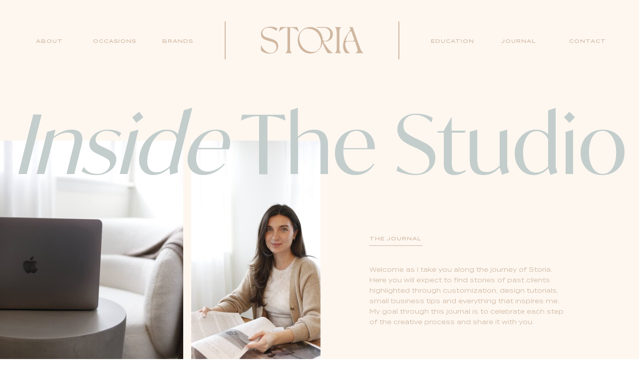

--- FILE ---
content_type: text/html; charset=UTF-8
request_url: https://storiacollective.com/order-now-copy/
body_size: 13479
content:
<!DOCTYPE html>
<html lang="en-US" class="d">
<head>
<link rel="stylesheet" type="text/css" href="//lib.showit.co/engine/2.4.0/showit.css" />
<meta name='robots' content='index, follow, max-image-preview:large, max-snippet:-1, max-video-preview:-1' />

	<!-- This site is optimized with the Yoast SEO plugin v20.4 - https://yoast.com/wordpress/plugins/seo/ -->
	<title>order now copy - Showit Blog</title>
	<link rel="canonical" href="https://storiacollective.com/order-now-copy/" />
	<meta property="og:locale" content="en_US" />
	<meta property="og:type" content="article" />
	<meta property="og:title" content="order now copy - Showit Blog" />
	<meta property="og:description" content="HOW TO ORDER A CUSTOM JACKET: complete the form below. after the form is completed i will contact you with a price estimate for your custom all customs require a $40 deposit prior to proofs being made. this deposit goes towards the final price of the jacket. your spot is not reserved until the deposit [&hellip;]" />
	<meta property="og:url" content="https://storiacollective.com/order-now-copy/" />
	<meta property="og:site_name" content="Showit Blog" />
	<meta property="article:modified_time" content="2023-03-13T17:34:36+00:00" />
	<meta property="og:image" content="https://storiacollective.com/wp-content/uploads/2023/03/image-asset.jpeg" />
	<meta property="og:image:width" content="1440" />
	<meta property="og:image:height" content="1800" />
	<meta property="og:image:type" content="image/jpeg" />
	<meta name="twitter:card" content="summary_large_image" />
	<meta name="twitter:label1" content="Est. reading time" />
	<meta name="twitter:data1" content="1 minute" />
	<script type="application/ld+json" class="yoast-schema-graph">{"@context":"https://schema.org","@graph":[{"@type":"WebPage","@id":"https://storiacollective.com/order-now-copy/","url":"https://storiacollective.com/order-now-copy/","name":"order now copy - Showit Blog","isPartOf":{"@id":"https://storiacollective.com/#website"},"primaryImageOfPage":{"@id":"https://storiacollective.com/order-now-copy/#primaryimage"},"image":{"@id":"https://storiacollective.com/order-now-copy/#primaryimage"},"thumbnailUrl":"https://storiacollective.com/wp-content/uploads/2023/03/image-asset.jpeg","datePublished":"2023-03-13T17:31:47+00:00","dateModified":"2023-03-13T17:34:36+00:00","breadcrumb":{"@id":"https://storiacollective.com/order-now-copy/#breadcrumb"},"inLanguage":"en-US","potentialAction":[{"@type":"ReadAction","target":["https://storiacollective.com/order-now-copy/"]}]},{"@type":"ImageObject","inLanguage":"en-US","@id":"https://storiacollective.com/order-now-copy/#primaryimage","url":"https://storiacollective.com/wp-content/uploads/2023/03/image-asset.jpeg","contentUrl":"https://storiacollective.com/wp-content/uploads/2023/03/image-asset.jpeg","width":1440,"height":1800},{"@type":"BreadcrumbList","@id":"https://storiacollective.com/order-now-copy/#breadcrumb","itemListElement":[{"@type":"ListItem","position":1,"name":"Home","item":"https://storiacollective.com/"},{"@type":"ListItem","position":2,"name":"order now copy"}]},{"@type":"WebSite","@id":"https://storiacollective.com/#website","url":"https://storiacollective.com/","name":"Showit Blog","description":"Your SUPER-powered WP Engine Site","potentialAction":[{"@type":"SearchAction","target":{"@type":"EntryPoint","urlTemplate":"https://storiacollective.com/?s={search_term_string}"},"query-input":"required name=search_term_string"}],"inLanguage":"en-US"}]}</script>
	<!-- / Yoast SEO plugin. -->


<link rel="alternate" type="application/rss+xml" title="Showit Blog &raquo; Feed" href="https://storiacollective.com/feed/" />
<link rel="alternate" type="application/rss+xml" title="Showit Blog &raquo; Comments Feed" href="https://storiacollective.com/comments/feed/" />
<script type="text/javascript">
/* <![CDATA[ */
window._wpemojiSettings = {"baseUrl":"https:\/\/s.w.org\/images\/core\/emoji\/15.0.3\/72x72\/","ext":".png","svgUrl":"https:\/\/s.w.org\/images\/core\/emoji\/15.0.3\/svg\/","svgExt":".svg","source":{"concatemoji":"https:\/\/storiacollective.com\/wp-includes\/js\/wp-emoji-release.min.js?ver=6.7.4"}};
/*! This file is auto-generated */
!function(i,n){var o,s,e;function c(e){try{var t={supportTests:e,timestamp:(new Date).valueOf()};sessionStorage.setItem(o,JSON.stringify(t))}catch(e){}}function p(e,t,n){e.clearRect(0,0,e.canvas.width,e.canvas.height),e.fillText(t,0,0);var t=new Uint32Array(e.getImageData(0,0,e.canvas.width,e.canvas.height).data),r=(e.clearRect(0,0,e.canvas.width,e.canvas.height),e.fillText(n,0,0),new Uint32Array(e.getImageData(0,0,e.canvas.width,e.canvas.height).data));return t.every(function(e,t){return e===r[t]})}function u(e,t,n){switch(t){case"flag":return n(e,"\ud83c\udff3\ufe0f\u200d\u26a7\ufe0f","\ud83c\udff3\ufe0f\u200b\u26a7\ufe0f")?!1:!n(e,"\ud83c\uddfa\ud83c\uddf3","\ud83c\uddfa\u200b\ud83c\uddf3")&&!n(e,"\ud83c\udff4\udb40\udc67\udb40\udc62\udb40\udc65\udb40\udc6e\udb40\udc67\udb40\udc7f","\ud83c\udff4\u200b\udb40\udc67\u200b\udb40\udc62\u200b\udb40\udc65\u200b\udb40\udc6e\u200b\udb40\udc67\u200b\udb40\udc7f");case"emoji":return!n(e,"\ud83d\udc26\u200d\u2b1b","\ud83d\udc26\u200b\u2b1b")}return!1}function f(e,t,n){var r="undefined"!=typeof WorkerGlobalScope&&self instanceof WorkerGlobalScope?new OffscreenCanvas(300,150):i.createElement("canvas"),a=r.getContext("2d",{willReadFrequently:!0}),o=(a.textBaseline="top",a.font="600 32px Arial",{});return e.forEach(function(e){o[e]=t(a,e,n)}),o}function t(e){var t=i.createElement("script");t.src=e,t.defer=!0,i.head.appendChild(t)}"undefined"!=typeof Promise&&(o="wpEmojiSettingsSupports",s=["flag","emoji"],n.supports={everything:!0,everythingExceptFlag:!0},e=new Promise(function(e){i.addEventListener("DOMContentLoaded",e,{once:!0})}),new Promise(function(t){var n=function(){try{var e=JSON.parse(sessionStorage.getItem(o));if("object"==typeof e&&"number"==typeof e.timestamp&&(new Date).valueOf()<e.timestamp+604800&&"object"==typeof e.supportTests)return e.supportTests}catch(e){}return null}();if(!n){if("undefined"!=typeof Worker&&"undefined"!=typeof OffscreenCanvas&&"undefined"!=typeof URL&&URL.createObjectURL&&"undefined"!=typeof Blob)try{var e="postMessage("+f.toString()+"("+[JSON.stringify(s),u.toString(),p.toString()].join(",")+"));",r=new Blob([e],{type:"text/javascript"}),a=new Worker(URL.createObjectURL(r),{name:"wpTestEmojiSupports"});return void(a.onmessage=function(e){c(n=e.data),a.terminate(),t(n)})}catch(e){}c(n=f(s,u,p))}t(n)}).then(function(e){for(var t in e)n.supports[t]=e[t],n.supports.everything=n.supports.everything&&n.supports[t],"flag"!==t&&(n.supports.everythingExceptFlag=n.supports.everythingExceptFlag&&n.supports[t]);n.supports.everythingExceptFlag=n.supports.everythingExceptFlag&&!n.supports.flag,n.DOMReady=!1,n.readyCallback=function(){n.DOMReady=!0}}).then(function(){return e}).then(function(){var e;n.supports.everything||(n.readyCallback(),(e=n.source||{}).concatemoji?t(e.concatemoji):e.wpemoji&&e.twemoji&&(t(e.twemoji),t(e.wpemoji)))}))}((window,document),window._wpemojiSettings);
/* ]]> */
</script>
<style id='wp-emoji-styles-inline-css' type='text/css'>

	img.wp-smiley, img.emoji {
		display: inline !important;
		border: none !important;
		box-shadow: none !important;
		height: 1em !important;
		width: 1em !important;
		margin: 0 0.07em !important;
		vertical-align: -0.1em !important;
		background: none !important;
		padding: 0 !important;
	}
</style>
<link rel='stylesheet' id='wp-block-library-css' href='https://storiacollective.com/wp-includes/css/dist/block-library/style.min.css?ver=6.7.4' type='text/css' media='all' />
<style id='classic-theme-styles-inline-css' type='text/css'>
/*! This file is auto-generated */
.wp-block-button__link{color:#fff;background-color:#32373c;border-radius:9999px;box-shadow:none;text-decoration:none;padding:calc(.667em + 2px) calc(1.333em + 2px);font-size:1.125em}.wp-block-file__button{background:#32373c;color:#fff;text-decoration:none}
</style>
<style id='global-styles-inline-css' type='text/css'>
:root{--wp--preset--aspect-ratio--square: 1;--wp--preset--aspect-ratio--4-3: 4/3;--wp--preset--aspect-ratio--3-4: 3/4;--wp--preset--aspect-ratio--3-2: 3/2;--wp--preset--aspect-ratio--2-3: 2/3;--wp--preset--aspect-ratio--16-9: 16/9;--wp--preset--aspect-ratio--9-16: 9/16;--wp--preset--color--black: #000000;--wp--preset--color--cyan-bluish-gray: #abb8c3;--wp--preset--color--white: #ffffff;--wp--preset--color--pale-pink: #f78da7;--wp--preset--color--vivid-red: #cf2e2e;--wp--preset--color--luminous-vivid-orange: #ff6900;--wp--preset--color--luminous-vivid-amber: #fcb900;--wp--preset--color--light-green-cyan: #7bdcb5;--wp--preset--color--vivid-green-cyan: #00d084;--wp--preset--color--pale-cyan-blue: #8ed1fc;--wp--preset--color--vivid-cyan-blue: #0693e3;--wp--preset--color--vivid-purple: #9b51e0;--wp--preset--gradient--vivid-cyan-blue-to-vivid-purple: linear-gradient(135deg,rgba(6,147,227,1) 0%,rgb(155,81,224) 100%);--wp--preset--gradient--light-green-cyan-to-vivid-green-cyan: linear-gradient(135deg,rgb(122,220,180) 0%,rgb(0,208,130) 100%);--wp--preset--gradient--luminous-vivid-amber-to-luminous-vivid-orange: linear-gradient(135deg,rgba(252,185,0,1) 0%,rgba(255,105,0,1) 100%);--wp--preset--gradient--luminous-vivid-orange-to-vivid-red: linear-gradient(135deg,rgba(255,105,0,1) 0%,rgb(207,46,46) 100%);--wp--preset--gradient--very-light-gray-to-cyan-bluish-gray: linear-gradient(135deg,rgb(238,238,238) 0%,rgb(169,184,195) 100%);--wp--preset--gradient--cool-to-warm-spectrum: linear-gradient(135deg,rgb(74,234,220) 0%,rgb(151,120,209) 20%,rgb(207,42,186) 40%,rgb(238,44,130) 60%,rgb(251,105,98) 80%,rgb(254,248,76) 100%);--wp--preset--gradient--blush-light-purple: linear-gradient(135deg,rgb(255,206,236) 0%,rgb(152,150,240) 100%);--wp--preset--gradient--blush-bordeaux: linear-gradient(135deg,rgb(254,205,165) 0%,rgb(254,45,45) 50%,rgb(107,0,62) 100%);--wp--preset--gradient--luminous-dusk: linear-gradient(135deg,rgb(255,203,112) 0%,rgb(199,81,192) 50%,rgb(65,88,208) 100%);--wp--preset--gradient--pale-ocean: linear-gradient(135deg,rgb(255,245,203) 0%,rgb(182,227,212) 50%,rgb(51,167,181) 100%);--wp--preset--gradient--electric-grass: linear-gradient(135deg,rgb(202,248,128) 0%,rgb(113,206,126) 100%);--wp--preset--gradient--midnight: linear-gradient(135deg,rgb(2,3,129) 0%,rgb(40,116,252) 100%);--wp--preset--font-size--small: 13px;--wp--preset--font-size--medium: 20px;--wp--preset--font-size--large: 36px;--wp--preset--font-size--x-large: 42px;--wp--preset--spacing--20: 0.44rem;--wp--preset--spacing--30: 0.67rem;--wp--preset--spacing--40: 1rem;--wp--preset--spacing--50: 1.5rem;--wp--preset--spacing--60: 2.25rem;--wp--preset--spacing--70: 3.38rem;--wp--preset--spacing--80: 5.06rem;--wp--preset--shadow--natural: 6px 6px 9px rgba(0, 0, 0, 0.2);--wp--preset--shadow--deep: 12px 12px 50px rgba(0, 0, 0, 0.4);--wp--preset--shadow--sharp: 6px 6px 0px rgba(0, 0, 0, 0.2);--wp--preset--shadow--outlined: 6px 6px 0px -3px rgba(255, 255, 255, 1), 6px 6px rgba(0, 0, 0, 1);--wp--preset--shadow--crisp: 6px 6px 0px rgba(0, 0, 0, 1);}:where(.is-layout-flex){gap: 0.5em;}:where(.is-layout-grid){gap: 0.5em;}body .is-layout-flex{display: flex;}.is-layout-flex{flex-wrap: wrap;align-items: center;}.is-layout-flex > :is(*, div){margin: 0;}body .is-layout-grid{display: grid;}.is-layout-grid > :is(*, div){margin: 0;}:where(.wp-block-columns.is-layout-flex){gap: 2em;}:where(.wp-block-columns.is-layout-grid){gap: 2em;}:where(.wp-block-post-template.is-layout-flex){gap: 1.25em;}:where(.wp-block-post-template.is-layout-grid){gap: 1.25em;}.has-black-color{color: var(--wp--preset--color--black) !important;}.has-cyan-bluish-gray-color{color: var(--wp--preset--color--cyan-bluish-gray) !important;}.has-white-color{color: var(--wp--preset--color--white) !important;}.has-pale-pink-color{color: var(--wp--preset--color--pale-pink) !important;}.has-vivid-red-color{color: var(--wp--preset--color--vivid-red) !important;}.has-luminous-vivid-orange-color{color: var(--wp--preset--color--luminous-vivid-orange) !important;}.has-luminous-vivid-amber-color{color: var(--wp--preset--color--luminous-vivid-amber) !important;}.has-light-green-cyan-color{color: var(--wp--preset--color--light-green-cyan) !important;}.has-vivid-green-cyan-color{color: var(--wp--preset--color--vivid-green-cyan) !important;}.has-pale-cyan-blue-color{color: var(--wp--preset--color--pale-cyan-blue) !important;}.has-vivid-cyan-blue-color{color: var(--wp--preset--color--vivid-cyan-blue) !important;}.has-vivid-purple-color{color: var(--wp--preset--color--vivid-purple) !important;}.has-black-background-color{background-color: var(--wp--preset--color--black) !important;}.has-cyan-bluish-gray-background-color{background-color: var(--wp--preset--color--cyan-bluish-gray) !important;}.has-white-background-color{background-color: var(--wp--preset--color--white) !important;}.has-pale-pink-background-color{background-color: var(--wp--preset--color--pale-pink) !important;}.has-vivid-red-background-color{background-color: var(--wp--preset--color--vivid-red) !important;}.has-luminous-vivid-orange-background-color{background-color: var(--wp--preset--color--luminous-vivid-orange) !important;}.has-luminous-vivid-amber-background-color{background-color: var(--wp--preset--color--luminous-vivid-amber) !important;}.has-light-green-cyan-background-color{background-color: var(--wp--preset--color--light-green-cyan) !important;}.has-vivid-green-cyan-background-color{background-color: var(--wp--preset--color--vivid-green-cyan) !important;}.has-pale-cyan-blue-background-color{background-color: var(--wp--preset--color--pale-cyan-blue) !important;}.has-vivid-cyan-blue-background-color{background-color: var(--wp--preset--color--vivid-cyan-blue) !important;}.has-vivid-purple-background-color{background-color: var(--wp--preset--color--vivid-purple) !important;}.has-black-border-color{border-color: var(--wp--preset--color--black) !important;}.has-cyan-bluish-gray-border-color{border-color: var(--wp--preset--color--cyan-bluish-gray) !important;}.has-white-border-color{border-color: var(--wp--preset--color--white) !important;}.has-pale-pink-border-color{border-color: var(--wp--preset--color--pale-pink) !important;}.has-vivid-red-border-color{border-color: var(--wp--preset--color--vivid-red) !important;}.has-luminous-vivid-orange-border-color{border-color: var(--wp--preset--color--luminous-vivid-orange) !important;}.has-luminous-vivid-amber-border-color{border-color: var(--wp--preset--color--luminous-vivid-amber) !important;}.has-light-green-cyan-border-color{border-color: var(--wp--preset--color--light-green-cyan) !important;}.has-vivid-green-cyan-border-color{border-color: var(--wp--preset--color--vivid-green-cyan) !important;}.has-pale-cyan-blue-border-color{border-color: var(--wp--preset--color--pale-cyan-blue) !important;}.has-vivid-cyan-blue-border-color{border-color: var(--wp--preset--color--vivid-cyan-blue) !important;}.has-vivid-purple-border-color{border-color: var(--wp--preset--color--vivid-purple) !important;}.has-vivid-cyan-blue-to-vivid-purple-gradient-background{background: var(--wp--preset--gradient--vivid-cyan-blue-to-vivid-purple) !important;}.has-light-green-cyan-to-vivid-green-cyan-gradient-background{background: var(--wp--preset--gradient--light-green-cyan-to-vivid-green-cyan) !important;}.has-luminous-vivid-amber-to-luminous-vivid-orange-gradient-background{background: var(--wp--preset--gradient--luminous-vivid-amber-to-luminous-vivid-orange) !important;}.has-luminous-vivid-orange-to-vivid-red-gradient-background{background: var(--wp--preset--gradient--luminous-vivid-orange-to-vivid-red) !important;}.has-very-light-gray-to-cyan-bluish-gray-gradient-background{background: var(--wp--preset--gradient--very-light-gray-to-cyan-bluish-gray) !important;}.has-cool-to-warm-spectrum-gradient-background{background: var(--wp--preset--gradient--cool-to-warm-spectrum) !important;}.has-blush-light-purple-gradient-background{background: var(--wp--preset--gradient--blush-light-purple) !important;}.has-blush-bordeaux-gradient-background{background: var(--wp--preset--gradient--blush-bordeaux) !important;}.has-luminous-dusk-gradient-background{background: var(--wp--preset--gradient--luminous-dusk) !important;}.has-pale-ocean-gradient-background{background: var(--wp--preset--gradient--pale-ocean) !important;}.has-electric-grass-gradient-background{background: var(--wp--preset--gradient--electric-grass) !important;}.has-midnight-gradient-background{background: var(--wp--preset--gradient--midnight) !important;}.has-small-font-size{font-size: var(--wp--preset--font-size--small) !important;}.has-medium-font-size{font-size: var(--wp--preset--font-size--medium) !important;}.has-large-font-size{font-size: var(--wp--preset--font-size--large) !important;}.has-x-large-font-size{font-size: var(--wp--preset--font-size--x-large) !important;}
:where(.wp-block-post-template.is-layout-flex){gap: 1.25em;}:where(.wp-block-post-template.is-layout-grid){gap: 1.25em;}
:where(.wp-block-columns.is-layout-flex){gap: 2em;}:where(.wp-block-columns.is-layout-grid){gap: 2em;}
:root :where(.wp-block-pullquote){font-size: 1.5em;line-height: 1.6;}
</style>
<link rel='stylesheet' id='pub-style-css' href='https://storiacollective.com/wp-content/themes/showit/pubs/fzvjicbbta29c3po_tlhcg/20250717173427Sq45ydn/assets/pub.css?ver=1752773670' type='text/css' media='all' />
<script type="text/javascript" src="https://storiacollective.com/wp-includes/js/jquery/jquery.min.js?ver=3.7.1" id="jquery-core-js"></script>
<script type="text/javascript" id="jquery-core-js-after">
/* <![CDATA[ */
$ = jQuery;
/* ]]> */
</script>
<script type="text/javascript" src="https://storiacollective.com/wp-content/themes/showit/pubs/fzvjicbbta29c3po_tlhcg/20250717173427Sq45ydn/assets/pub.js?ver=1752773670" id="pub-script-js"></script>
<link rel="https://api.w.org/" href="https://storiacollective.com/wp-json/" /><link rel="alternate" title="JSON" type="application/json" href="https://storiacollective.com/wp-json/wp/v2/pages/103" /><link rel="EditURI" type="application/rsd+xml" title="RSD" href="https://storiacollective.com/xmlrpc.php?rsd" />
<link rel='shortlink' href='https://storiacollective.com/?p=103' />
<link rel="alternate" title="oEmbed (JSON)" type="application/json+oembed" href="https://storiacollective.com/wp-json/oembed/1.0/embed?url=https%3A%2F%2Fstoriacollective.com%2Forder-now-copy%2F" />
<link rel="alternate" title="oEmbed (XML)" type="text/xml+oembed" href="https://storiacollective.com/wp-json/oembed/1.0/embed?url=https%3A%2F%2Fstoriacollective.com%2Forder-now-copy%2F&#038;format=xml" />

<meta charset="UTF-8" />
<meta name="viewport" content="width=device-width, initial-scale=1" />
<link rel="icon" type="image/png" href="//static.showit.co/200/_N4FHmWlTFKXbUw8Rhkktw/164576/favicon_brown.png" />
<link rel="preconnect" href="https://static.showit.co" />


<style>
@font-face{font-family:Termina Medium;src:url('//static.showit.co/file/STBlM9LVSO2h1FwR6VVO6Q/164576/termina-medium.woff');}
@font-face{font-family:Termina Regular;src:url('//static.showit.co/file/OfkrVD00RSu7oFwYilZyBg/164576/termina-regular.woff');}
@font-face{font-family:Ivy Mode Regular;src:url('//static.showit.co/file/nDf2tBLgTB-YAQAXK8AGVw/164576/ivymode-regular.woff');}
</style>
<script id="init_data" type="application/json">
{"mobile":{"w":320},"desktop":{"w":1200,"defaultTrIn":{"type":"fade"},"defaultTrOut":{"type":"fade"},"bgFillType":"color","bgColor":"#000000:0"},"sid":"fzvjicbbta29c3po_tlhcg","break":768,"assetURL":"//static.showit.co","contactFormId":"164576/294713","cfAction":"aHR0cHM6Ly9jbGllbnRzZXJ2aWNlLnNob3dpdC5jby9jb250YWN0Zm9ybQ==","sgAction":"aHR0cHM6Ly9jbGllbnRzZXJ2aWNlLnNob3dpdC5jby9zb2NpYWxncmlk","blockData":[{"slug":"mobile-header","visible":"m","states":[],"d":{"h":400,"w":1200,"bgFillType":"color","bgColor":"colors-0","bgMediaType":"none"},"m":{"h":60,"w":320,"bgFillType":"color","bgColor":"colors-0","bgMediaType":"none"}},{"slug":"header","visible":"d","states":[],"d":{"h":160,"w":1200,"locking":{"side":"st","scrollOffset":1},"bgFillType":"color","bgColor":"colors-0","bgMediaType":"none"},"m":{"h":60,"w":320,"locking":{"side":"st","scrollOffset":1},"bgFillType":"color","bgColor":"colors-0","bgMediaType":"none"}},{"slug":"intro","visible":"a","states":[],"d":{"h":640,"w":1200,"bgFillType":"color","bgColor":"colors-0","bgMediaType":"none"},"m":{"h":699,"w":320,"bgFillType":"color","bgColor":"colors-0","bgMediaType":"none"}},{"slug":"posts","visible":"a","states":[{"d":{"bgFillType":"color","bgColor":"#000000:0","bgMediaType":"none"},"m":{"bgFillType":"color","bgColor":"#000000:0","bgMediaType":"none"},"slug":"view-1"},{"d":{"bgFillType":"color","bgColor":"#000000:0","bgMediaType":"none"},"m":{"bgFillType":"color","bgColor":"#000000:0","bgMediaType":"none"},"slug":"view-1-1"},{"d":{"bgFillType":"color","bgColor":"#000000:0","bgMediaType":"none"},"m":{"bgFillType":"color","bgColor":"#000000:0","bgMediaType":"none"},"slug":"view-1-2"}],"d":{"h":640,"w":1200,"nature":"dH","bgFillType":"color","bgColor":"colors-0","bgMediaType":"none"},"m":{"h":1565,"w":320,"nature":"dH","bgFillType":"color","bgColor":"colors-0","bgMediaType":"none"},"stateTrans":[{},{},{}]},{"slug":"mobile-nav","visible":"m","states":[],"d":{"h":200,"w":1200,"bgFillType":"color","bgColor":"colors-7","bgMediaType":"none"},"m":{"h":620,"w":320,"locking":{"side":"t"},"bgFillType":"color","bgColor":"colors-3","bgMediaType":"none"}},{"slug":"pagination","visible":"a","states":[],"d":{"h":80,"w":1200,"nature":"dH","bgFillType":"color","bgColor":"colors-0","bgMediaType":"none"},"m":{"h":81,"w":320,"nature":"dH","bgFillType":"color","bgColor":"colors-0","bgMediaType":"none"}},{"slug":"footer","visible":"a","states":[],"d":{"h":876,"w":1200,"bgFillType":"color","bgColor":"colors-4","bgMediaType":"none"},"m":{"h":656,"w":320,"bgFillType":"color","bgColor":"colors-4","bgMediaType":"none"}}],"elementData":[{"type":"graphic","visible":"a","id":"mobile-header_0","blockId":"mobile-header","m":{"x":21,"y":3,"w":122,"h":55,"a":0},"d":{"x":475,"y":31,"w":221,"h":99,"a":0,"lockV":"t"},"c":{"key":"Djz2c0P_RLuYXarrxVkHkw/164576/main_logo_mud.png","aspect_ratio":1.99952}},{"type":"icon","visible":"a","id":"mobile-header_1","blockId":"mobile-header","m":{"x":250,"y":6,"w":50,"h":50,"a":0},"d":{"x":550,"y":270,"w":100,"h":100,"a":0},"pc":[{"type":"show","block":"mobile-nav"}]},{"type":"icon","visible":"m","id":"header_0","blockId":"header","m":{"x":269,"y":11,"w":37,"h":37,"a":0},"d":{"x":1161,"y":37,"w":35,"h":35,"a":0},"pc":[{"type":"show","block":"mobile-nav"},{"type":"hide","block":"header"}]},{"type":"graphic","visible":"a","id":"header_1","blockId":"header","m":{"x":15,"y":0,"w":121,"h":59,"a":0},"d":{"x":475,"y":31,"w":221,"h":99,"a":0,"lockV":"t"},"c":{"key":"Djz2c0P_RLuYXarrxVkHkw/164576/main_logo_mud.png","aspect_ratio":1.99952}},{"type":"line","visible":"a","id":"header_2","blockId":"header","m":{"x":-242,"y":280,"w":224,"h":3,"a":0},"d":{"x":721,"y":80,"w":76,"h":2,"a":270,"lockV":"t"}},{"type":"line","visible":"a","id":"header_3","blockId":"header","m":{"x":-309,"y":335,"w":224,"h":3,"a":0},"d":{"x":373,"y":80,"w":76,"h":2,"a":270,"lockV":"t"}},{"type":"text","visible":"a","id":"header_4","blockId":"header","m":{"x":-287,"y":222,"w":90,"h":15,"a":0},"d":{"x":32,"y":73,"w":51,"h":15,"a":0,"lockV":"t"}},{"type":"text","visible":"a","id":"header_5","blockId":"header","m":{"x":-147,"y":143,"w":90,"h":15,"a":0},"d":{"x":146,"y":73,"w":85,"h":15,"a":0,"lockV":"t"}},{"type":"text","visible":"a","id":"header_6","blockId":"header","m":{"x":-277,"y":156,"w":90,"h":15,"a":0},"d":{"x":285,"y":73,"w":62,"h":15,"a":0,"lockV":"t"}},{"type":"text","visible":"a","id":"header_7","blockId":"header","m":{"x":-164,"y":37,"w":90,"h":15,"a":0},"d":{"x":823,"y":73,"w":85,"h":15,"a":0,"lockV":"t"}},{"type":"text","visible":"a","id":"header_8","blockId":"header","m":{"x":-232,"y":108,"w":90,"h":15,"a":0},"d":{"x":960,"y":73,"w":77,"h":15,"a":0,"lockV":"t"}},{"type":"text","visible":"a","id":"header_9","blockId":"header","m":{"x":-254,"y":59,"w":90,"h":15,"a":0},"d":{"x":1100,"y":73,"w":68,"h":15,"a":0,"lockV":"t"}},{"type":"graphic","visible":"a","id":"intro_0","blockId":"intro","m":{"x":0,"y":0,"w":207,"h":361,"a":0},"d":{"x":0,"y":122,"w":367,"h":474,"a":0,"lockH":"l","lockV":"bs"},"c":{"key":"RXXs8xUFQyyIiRbV6jytDQ/164576/portrait_mg_9921.jpg","aspect_ratio":0.6666}},{"type":"text","visible":"a","id":"intro_1","blockId":"intro","m":{"x":17,"y":477,"w":157,"h":18,"a":0},"d":{"x":700,"y":309,"w":268,"h":15,"a":0}},{"type":"text","visible":"a","id":"intro_2","blockId":"intro","m":{"x":20,"y":523,"w":283,"h":110,"a":0},"d":{"x":700,"y":370,"w":395,"h":137,"a":0}},{"type":"line","visible":"a","id":"intro_3","blockId":"intro","m":{"x":17,"y":496,"w":103,"a":0},"d":{"x":700,"y":332,"w":107,"h":1,"a":0}},{"type":"graphic","visible":"a","id":"intro_4","blockId":"intro","m":{"x":216,"y":0,"w":104,"h":361,"a":0},"d":{"x":383,"y":122,"w":259,"h":474,"a":0,"lockH":"l","lockV":"bs"},"c":{"key":"_RRsmRN-Twa4mXhXn6K0MA/164576/newspaper_mg_8956.jpg","aspect_ratio":0.6666}},{"type":"text","visible":"a","id":"intro_5","blockId":"intro","m":{"x":-9,"y":383,"w":339,"h":50,"a":0},"d":{"x":-184,"y":45,"w":1568,"h":175,"a":0,"lockH":"s","lockV":"b"}},{"type":"graphic","visible":"a","id":"posts_view-1_0","blockId":"posts","m":{"x":48,"y":27,"w":224,"h":336,"a":0},"d":{"x":91,"y":65,"w":272,"h":386,"a":0},"c":{"key":"-3DyEwZXQzKza3i_2XgyFg/164576/560d13a8-7031-4a39-818b-2183e1e733bb.jpg","aspect_ratio":0.66667}},{"type":"text","visible":"a","id":"posts_view-1_1","blockId":"posts","m":{"x":48,"y":384,"w":224,"h":47,"a":0},"d":{"x":91,"y":484,"w":272,"h":48,"a":0}},{"type":"text","visible":"a","id":"posts_view-1_2","blockId":"posts","m":{"x":48,"y":437,"w":76,"h":14,"a":0},"d":{"x":91,"y":547,"w":97,"h":18,"a":0}},{"type":"line","visible":"a","id":"posts_view-1_3","blockId":"posts","m":{"x":48,"y":455,"w":70,"a":0},"d":{"x":91,"y":574,"w":97,"h":1,"a":0}},{"type":"graphic","visible":"a","id":"posts_view-1-1_0","blockId":"posts","m":{"x":48,"y":570,"w":224,"h":336,"a":0},"d":{"x":464,"y":65,"w":272,"h":386,"a":0},"c":{"key":"cF1PZcOFSfWY5lz5yEk-VA/164576/b_and_jwedding-1250.jpg","aspect_ratio":1.49813}},{"type":"text","visible":"a","id":"posts_view-1-1_1","blockId":"posts","m":{"x":48,"y":927,"w":224,"h":47,"a":0},"d":{"x":464,"y":484,"w":272,"h":48,"a":0}},{"type":"text","visible":"a","id":"posts_view-1-1_2","blockId":"posts","m":{"x":48,"y":980,"w":76,"h":14,"a":0},"d":{"x":464,"y":547,"w":97,"h":18,"a":0}},{"type":"line","visible":"a","id":"posts_view-1-1_3","blockId":"posts","m":{"x":48,"y":998,"w":70,"a":0},"d":{"x":464,"y":574,"w":97,"h":1,"a":0}},{"type":"graphic","visible":"a","id":"posts_view-1-2_0","blockId":"posts","m":{"x":48,"y":1072,"w":224,"h":336,"a":0},"d":{"x":844,"y":65,"w":272,"h":386,"a":0},"c":{"key":"HsD5RYAmRAWH13OYojs64g/164576/painting_mg_9502.jpg","aspect_ratio":0.6666}},{"type":"text","visible":"a","id":"posts_view-1-2_1","blockId":"posts","m":{"x":48,"y":1429,"w":224,"h":47,"a":0},"d":{"x":844,"y":484,"w":272,"h":48,"a":0}},{"type":"text","visible":"a","id":"posts_view-1-2_2","blockId":"posts","m":{"x":48,"y":1482,"w":76,"h":14,"a":0},"d":{"x":844,"y":547,"w":97,"h":18,"a":0}},{"type":"line","visible":"a","id":"posts_view-1-2_3","blockId":"posts","m":{"x":48,"y":1500,"w":70,"a":0},"d":{"x":844,"y":574,"w":97,"h":1,"a":0}},{"type":"text","visible":"a","id":"mobile-nav_0","blockId":"mobile-nav","m":{"x":72,"y":142,"w":176,"h":36,"a":0},"d":{"x":705,"y":84,"w":52,"h":26,"a":0},"pc":[{"type":"hide","block":"mobile-nav"}]},{"type":"icon","visible":"m","id":"mobile-nav_1","blockId":"mobile-nav","m":{"x":265,"y":33,"w":37,"h":37,"a":0},"d":{"x":1161,"y":37,"w":35,"h":35,"a":0},"pc":[{"type":"hide","block":"mobile-nav"},{"type":"show","block":"header"}]},{"type":"text","visible":"a","id":"mobile-nav_2","blockId":"mobile-nav","m":{"x":72,"y":196,"w":176,"h":36,"a":0},"d":{"x":705,"y":84,"w":52,"h":26,"a":0},"pc":[{"type":"hide","block":"mobile-nav"}]},{"type":"text","visible":"a","id":"mobile-nav_3","blockId":"mobile-nav","m":{"x":72,"y":251,"w":176,"h":36,"a":0},"d":{"x":705,"y":84,"w":52,"h":26,"a":0},"pc":[{"type":"hide","block":"mobile-nav"}]},{"type":"text","visible":"a","id":"mobile-nav_4","blockId":"mobile-nav","m":{"x":72,"y":305,"w":176,"h":36,"a":0},"d":{"x":705,"y":84,"w":52,"h":26,"a":0},"pc":[{"type":"hide","block":"mobile-nav"}]},{"type":"text","visible":"a","id":"mobile-nav_5","blockId":"mobile-nav","m":{"x":72,"y":359,"w":176,"h":36,"a":0},"d":{"x":705,"y":84,"w":52,"h":26,"a":0},"pc":[{"type":"hide","block":"mobile-nav"}]},{"type":"text","visible":"a","id":"mobile-nav_6","blockId":"mobile-nav","m":{"x":72,"y":414,"w":176,"h":36,"a":0},"d":{"x":705,"y":84,"w":52,"h":26,"a":0},"pc":[{"type":"hide","block":"mobile-nav"}]},{"type":"text","visible":"a","id":"mobile-nav_7","blockId":"mobile-nav","m":{"x":72,"y":468,"w":176,"h":36,"a":0},"d":{"x":705,"y":84,"w":52,"h":26,"a":0},"pc":[{"type":"hide","block":"mobile-nav"}]},{"type":"graphic","visible":"a","id":"mobile-nav_8","blockId":"mobile-nav","m":{"x":21,"y":24,"w":122,"h":55,"a":0},"d":{"x":475,"y":31,"w":221,"h":99,"a":0,"lockV":"t"},"c":{"key":"-lYBnaBKQOSUsEfRnWS3yA/164576/main_logo_creme.png","aspect_ratio":1.99952}},{"type":"text","visible":"a","id":"pagination_0","blockId":"pagination","m":{"x":177,"y":29,"w":123,"h":26,"a":0},"d":{"x":682,"y":33,"w":495,"h":29,"a":0,"lockH":"r"}},{"type":"text","visible":"a","id":"pagination_1","blockId":"pagination","m":{"x":20,"y":29,"w":142,"h":22,"a":0},"d":{"x":24,"y":33,"w":527,"h":29,"a":0,"lockH":"l"}},{"type":"line","visible":"a","id":"pagination_2","blockId":"pagination","m":{"x":48,"y":62,"w":224,"h":3,"a":0},"d":{"x":0,"y":-1,"w":1200,"h":1,"a":0,"lockH":"s"}},{"type":"graphic","visible":"a","id":"footer_0","blockId":"footer","m":{"x":160,"y":479,"w":128,"h":61,"a":0},"d":{"x":857,"y":487,"w":296,"h":154,"a":0,"lockH":"r"},"c":{"key":"DnPNa3ozRE6QyeB6JV70Jg/164576/brand_mark_02_creme_large.png","aspect_ratio":1.99952}},{"type":"social","visible":"a","id":"footer_1","blockId":"footer","m":{"x":-9,"y":64,"w":338,"h":111,"a":0},"d":{"x":0,"y":77,"w":1200,"h":327,"a":0,"lockH":"s"}},{"type":"text","visible":"a","id":"footer_2","blockId":"footer","m":{"x":204,"y":27,"w":103,"h":17,"a":0},"d":{"x":912,"y":27,"w":265,"h":17,"a":0,"lockH":"r"}},{"type":"text","visible":"a","id":"footer_3","blockId":"footer","m":{"x":14,"y":27,"w":82,"h":17,"a":0},"d":{"x":24,"y":27,"w":265,"h":17,"a":0,"lockH":"l"}},{"type":"text","visible":"a","id":"footer_4","blockId":"footer","m":{"x":14,"y":215,"w":93,"h":31,"a":0},"d":{"x":24,"y":487,"w":113,"h":39,"a":0,"lockH":"l"}},{"type":"text","visible":"a","id":"footer_5","blockId":"footer","m":{"x":162,"y":215,"w":65,"h":31,"a":0},"d":{"x":325,"y":487,"w":85,"h":39,"a":0,"lockH":"l"}},{"type":"text","visible":"a","id":"footer_6","blockId":"footer","m":{"x":14,"y":394,"w":130,"h":31,"a":0},"d":{"x":597,"y":487,"w":133,"h":39,"a":0,"lockH":"l"}},{"type":"text","visible":"a","id":"footer_7","blockId":"footer","m":{"x":14,"y":274,"w":90,"h":15,"a":0},"d":{"x":24,"y":565,"w":153,"h":15,"a":0,"lockH":"l"}},{"type":"text","visible":"a","id":"footer_8","blockId":"footer","m":{"x":14,"y":302,"w":90,"h":15,"a":0},"d":{"x":24,"y":596,"w":153,"h":15,"a":0,"lockH":"l"}},{"type":"text","visible":"a","id":"footer_9","blockId":"footer","m":{"x":14,"y":329,"w":90,"h":15,"a":0},"d":{"x":24,"y":626,"w":153,"h":15,"a":0,"lockH":"l"}},{"type":"text","visible":"a","id":"footer_10","blockId":"footer","m":{"x":162,"y":274,"w":90,"h":15,"a":0},"d":{"x":325,"y":565,"w":153,"h":15,"a":0,"lockH":"l"}},{"type":"text","visible":"a","id":"footer_11","blockId":"footer","m":{"x":162,"y":302,"w":90,"h":15,"a":0},"d":{"x":325,"y":596,"w":153,"h":15,"a":0,"lockH":"l"}},{"type":"text","visible":"a","id":"footer_12","blockId":"footer","m":{"x":162,"y":329,"w":109,"h":15,"a":0},"d":{"x":325,"y":626,"w":153,"h":15,"a":0,"lockH":"l"}},{"type":"text","visible":"a","id":"footer_13","blockId":"footer","m":{"x":14,"y":450,"w":90,"h":15,"a":0},"d":{"x":597,"y":565,"w":153,"h":15,"a":0,"lockH":"l"}},{"type":"text","visible":"a","id":"footer_14","blockId":"footer","m":{"x":14,"y":479,"w":90,"h":15,"a":0},"d":{"x":597,"y":596,"w":153,"h":15,"a":0,"lockH":"l"}},{"type":"text","visible":"a","id":"footer_15","blockId":"footer","m":{"x":14,"y":507,"w":90,"h":15,"a":0},"d":{"x":597,"y":626,"w":153,"h":15,"a":0,"lockH":"l"}},{"type":"text","visible":"a","id":"footer_16","blockId":"footer","m":{"x":32,"y":591,"w":259,"h":16,"a":0},"d":{"x":397,"y":783,"w":401,"h":13,"a":0}}]}
</script>
<link
rel="stylesheet"
type="text/css"
href="https://cdnjs.cloudflare.com/ajax/libs/animate.css/3.4.0/animate.min.css"
/>


<script src="//lib.showit.co/engine/2.4.0/showit-lib.min.js"></script>
<script src="//lib.showit.co/engine/2.4.0/showit.min.js"></script>
<script>

function initPage(){

}
</script>

<style id="si-page-css">
html.m {background-color:rgba(0,0,0,0);}
html.d {background-color:rgba(0,0,0,0);}
.d .se:has(.st-primary) {border-radius:10px;box-shadow:none;opacity:1;overflow:hidden;}
.d .st-primary {padding:10px 14px 10px 14px;border-width:0px;border-color:rgba(253,247,240,1);background-color:rgba(0,0,0,1);background-image:none;border-radius:inherit;transition-duration:0.5s;}
.d .st-primary span {color:rgba(255,255,255,1);font-family:'Termina Medium';font-weight:400;font-style:normal;font-size:10px;text-align:left;text-transform:uppercase;letter-spacing:0.1em;transition-duration:0.5s;}
.d .se:has(.st-primary:hover) {}
.d .st-primary.se-button:hover {background-color:rgba(0,0,0,1);background-image:none;transition-property:background-color,background-image;}
.d .st-primary.se-button:hover span {}
.m .se:has(.st-primary) {border-radius:10px;box-shadow:none;opacity:1;overflow:hidden;}
.m .st-primary {padding:10px 14px 10px 14px;border-width:0px;border-color:rgba(253,247,240,1);background-color:rgba(0,0,0,1);background-image:none;border-radius:inherit;}
.m .st-primary span {color:rgba(255,255,255,1);font-family:'Termina Medium';font-weight:400;font-style:normal;font-size:10px;text-align:left;text-transform:uppercase;letter-spacing:0.1em;}
.d .se:has(.st-secondary) {border-radius:10px;box-shadow:none;opacity:1;overflow:hidden;}
.d .st-secondary {padding:10px 14px 10px 14px;border-width:2px;border-color:rgba(0,0,0,1);background-color:rgba(0,0,0,0);background-image:none;border-radius:inherit;transition-duration:0.5s;}
.d .st-secondary span {color:rgba(0,0,0,1);font-family:'Termina Medium';font-weight:400;font-style:normal;font-size:10px;text-align:left;text-transform:uppercase;letter-spacing:0.1em;transition-duration:0.5s;}
.d .se:has(.st-secondary:hover) {}
.d .st-secondary.se-button:hover {border-color:rgba(0,0,0,0.7);background-color:rgba(0,0,0,0);background-image:none;transition-property:border-color,background-color,background-image;}
.d .st-secondary.se-button:hover span {color:rgba(0,0,0,0.7);transition-property:color;}
.m .se:has(.st-secondary) {border-radius:10px;box-shadow:none;opacity:1;overflow:hidden;}
.m .st-secondary {padding:10px 14px 10px 14px;border-width:2px;border-color:rgba(0,0,0,1);background-color:rgba(0,0,0,0);background-image:none;border-radius:inherit;}
.m .st-secondary span {color:rgba(0,0,0,1);font-family:'Termina Medium';font-weight:400;font-style:normal;font-size:10px;text-align:left;text-transform:uppercase;letter-spacing:0.1em;}
.d .st-d-title,.d .se-wpt h1 {color:rgba(209,184,161,1);line-height:1;letter-spacing:0em;font-size:80px;text-align:left;font-family:'Ivy Mode Regular';font-weight:400;font-style:normal;}
.d .se-wpt h1 {margin-bottom:30px;}
.d .st-d-title.se-rc a {color:rgba(209,184,161,1);}
.d .st-d-title.se-rc a:hover {text-decoration:underline;color:rgba(209,184,161,1);opacity:0.8;}
.m .st-m-title,.m .se-wpt h1 {color:rgba(209,184,161,1);line-height:1;letter-spacing:0em;font-size:50px;text-align:left;font-family:'Ivy Mode Regular';font-weight:400;font-style:normal;}
.m .se-wpt h1 {margin-bottom:20px;}
.m .st-m-title.se-rc a {color:rgba(209,184,161,1);}
.m .st-m-title.se-rc a:hover {text-decoration:underline;color:rgba(209,184,161,1);opacity:0.8;}
.d .st-d-heading,.d .se-wpt h2 {color:rgba(209,184,161,1);line-height:1.2;letter-spacing:0em;font-size:34px;text-align:left;font-family:'Ivy Mode Regular';font-weight:400;font-style:normal;}
.d .se-wpt h2 {margin-bottom:24px;}
.d .st-d-heading.se-rc a {color:rgba(209,184,161,1);}
.d .st-d-heading.se-rc a:hover {text-decoration:underline;color:rgba(209,184,161,1);opacity:0.8;}
.m .st-m-heading,.m .se-wpt h2 {color:rgba(209,184,161,1);line-height:1.2;letter-spacing:0em;font-size:26px;text-align:left;font-family:'Ivy Mode Regular';font-weight:400;font-style:normal;}
.m .se-wpt h2 {margin-bottom:20px;}
.m .st-m-heading.se-rc a {color:rgba(209,184,161,1);}
.m .st-m-heading.se-rc a:hover {text-decoration:underline;color:rgba(209,184,161,1);opacity:0.8;}
.d .st-d-subheading,.d .se-wpt h3 {color:rgba(209,184,161,1);text-transform:uppercase;line-height:1.8;letter-spacing:0.1em;font-size:10px;text-align:left;font-family:'Termina Medium';font-weight:400;font-style:normal;}
.d .se-wpt h3 {margin-bottom:18px;}
.d .st-d-subheading.se-rc a {color:rgba(209,184,161,1);}
.d .st-d-subheading.se-rc a:hover {text-decoration:underline;color:rgba(209,184,161,1);opacity:0.8;}
.m .st-m-subheading,.m .se-wpt h3 {color:rgba(209,184,161,1);text-transform:uppercase;line-height:1.8;letter-spacing:0.1em;font-size:10px;text-align:left;font-family:'Termina Medium';font-weight:400;font-style:normal;}
.m .se-wpt h3 {margin-bottom:18px;}
.m .st-m-subheading.se-rc a {color:rgba(209,184,161,1);}
.m .st-m-subheading.se-rc a:hover {text-decoration:underline;color:rgba(209,184,161,1);opacity:0.8;}
.d .st-d-paragraph {color:rgba(209,184,161,1);line-height:1.8;letter-spacing:0em;font-size:12px;text-align:left;font-family:'Termina Regular';font-weight:400;font-style:normal;}
.d .se-wpt p {margin-bottom:16px;}
.d .st-d-paragraph.se-rc a {color:rgba(209,184,161,1);}
.d .st-d-paragraph.se-rc a:hover {text-decoration:underline;color:rgba(209,184,161,1);opacity:0.8;}
.m .st-m-paragraph {color:rgba(209,184,161,1);line-height:1.6;letter-spacing:0em;font-size:9px;text-align:left;font-family:'Termina Regular';font-weight:400;font-style:normal;}
.m .se-wpt p {margin-bottom:16px;}
.m .st-m-paragraph.se-rc a {color:rgba(209,184,161,1);}
.m .st-m-paragraph.se-rc a:hover {text-decoration:underline;color:rgba(209,184,161,1);opacity:0.8;}
.m .sib-mobile-header {height:60px;}
.d .sib-mobile-header {height:400px;display:none;}
.m .sib-mobile-header .ss-bg {background-color:rgba(253,247,240,1);}
.d .sib-mobile-header .ss-bg {background-color:rgba(253,247,240,1);}
.d .sie-mobile-header_0 {left:475px;top:31px;width:221px;height:99px;}
.m .sie-mobile-header_0 {left:21px;top:3px;width:122px;height:55px;}
.d .sie-mobile-header_0 .se-img {background-repeat:no-repeat;background-size:cover;background-position:50% 50%;border-radius:inherit;}
.m .sie-mobile-header_0 .se-img {background-repeat:no-repeat;background-size:cover;background-position:50% 50%;border-radius:inherit;}
.d .sie-mobile-header_1 {left:550px;top:270px;width:100px;height:100px;}
.m .sie-mobile-header_1 {left:250px;top:6px;width:50px;height:50px;}
.d .sie-mobile-header_1 svg {fill:rgba(232,191,139,1);}
.m .sie-mobile-header_1 svg {fill:rgba(209,184,161,1);}
.sib-header {z-index:5;}
.m .sib-header {height:60px;display:none;}
.d .sib-header {height:160px;}
.m .sib-header .ss-bg {background-color:rgba(253,247,240,1);}
.d .sib-header .ss-bg {background-color:rgba(253,247,240,1);}
.d .sie-header_0 {left:1161px;top:37px;width:35px;height:35px;display:none;}
.m .sie-header_0 {left:269px;top:11px;width:37px;height:37px;}
.d .sie-header_0 svg {fill:rgba(232,191,139,1);}
.m .sie-header_0 svg {fill:rgba(209,184,161,1);}
.d .sie-header_1 {left:475px;top:31px;width:221px;height:99px;}
.m .sie-header_1 {left:15px;top:0px;width:121px;height:59px;}
.d .sie-header_1 .se-img {background-repeat:no-repeat;background-size:cover;background-position:50% 50%;border-radius:inherit;}
.m .sie-header_1 .se-img {background-repeat:no-repeat;background-size:cover;background-position:50% 50%;border-radius:inherit;}
.d .sie-header_2 {left:721px;top:80px;width:76px;height:2px;}
.m .sie-header_2 {left:-242px;top:280px;width:224px;height:3px;}
.se-line {width:auto;height:auto;}
.sie-header_2 svg {vertical-align:top;overflow:visible;pointer-events:none;box-sizing:content-box;}
.m .sie-header_2 svg {stroke:rgba(253,247,240,1);transform:scaleX(1);padding:1.5px;height:3px;width:224px;}
.d .sie-header_2 svg {stroke:rgba(209,184,161,1);transform:scaleX(1);padding:1px;height:76px;width:0px;}
.m .sie-header_2 line {stroke-linecap:butt;stroke-width:3;stroke-dasharray:none;pointer-events:all;}
.d .sie-header_2 line {stroke-linecap:butt;stroke-width:2;stroke-dasharray:none;pointer-events:all;}
.d .sie-header_3 {left:373px;top:80px;width:76px;height:2px;}
.m .sie-header_3 {left:-309px;top:335px;width:224px;height:3px;}
.sie-header_3 svg {vertical-align:top;overflow:visible;pointer-events:none;box-sizing:content-box;}
.m .sie-header_3 svg {stroke:rgba(253,247,240,1);transform:scaleX(1);padding:1.5px;height:3px;width:224px;}
.d .sie-header_3 svg {stroke:rgba(209,184,161,1);transform:scaleX(1);padding:1px;height:76px;width:0px;}
.m .sie-header_3 line {stroke-linecap:butt;stroke-width:3;stroke-dasharray:none;pointer-events:all;}
.d .sie-header_3 line {stroke-linecap:butt;stroke-width:2;stroke-dasharray:none;pointer-events:all;}
.d .sie-header_4 {left:32px;top:73px;width:51px;height:15px;}
.m .sie-header_4 {left:-287px;top:222px;width:90px;height:15px;}
.d .sie-header_4-text {color:rgba(209,184,161,1);text-align:center;}
.d .sie-header_5 {left:146px;top:73px;width:85px;height:15px;}
.m .sie-header_5 {left:-147px;top:143px;width:90px;height:15px;}
.d .sie-header_5-text {color:rgba(209,184,161,1);text-align:center;}
.d .sie-header_6 {left:285px;top:73px;width:62px;height:15px;}
.m .sie-header_6 {left:-277px;top:156px;width:90px;height:15px;}
.d .sie-header_6-text {color:rgba(209,184,161,1);text-align:center;}
.d .sie-header_7 {left:823px;top:73px;width:85px;height:15px;}
.m .sie-header_7 {left:-164px;top:37px;width:90px;height:15px;}
.d .sie-header_7-text {color:rgba(209,184,161,1);text-align:center;}
.d .sie-header_8 {left:960px;top:73px;width:77px;height:15px;}
.m .sie-header_8 {left:-232px;top:108px;width:90px;height:15px;}
.d .sie-header_8-text {color:rgba(209,184,161,1);text-align:center;}
.d .sie-header_9 {left:1100px;top:73px;width:68px;height:15px;}
.m .sie-header_9 {left:-254px;top:59px;width:90px;height:15px;}
.d .sie-header_9-text {color:rgba(209,184,161,1);text-align:center;}
.m .sib-intro {height:699px;}
.d .sib-intro {height:640px;}
.m .sib-intro .ss-bg {background-color:rgba(253,247,240,1);}
.d .sib-intro .ss-bg {background-color:rgba(253,247,240,1);}
.d .sie-intro_0 {left:0px;top:122px;width:367px;height:474px;}
.m .sie-intro_0 {left:0px;top:0px;width:207px;height:361px;}
.d .sie-intro_0 .se-img {background-repeat:no-repeat;background-size:cover;background-position:50% 50%;border-radius:inherit;}
.m .sie-intro_0 .se-img {background-repeat:no-repeat;background-size:cover;background-position:50% 50%;border-radius:inherit;}
.d .sie-intro_1 {left:700px;top:309px;width:268px;height:15px;}
.m .sie-intro_1 {left:17px;top:477px;width:157px;height:18px;}
.d .sie-intro_2 {left:700px;top:370px;width:395px;height:137px;}
.m .sie-intro_2 {left:20px;top:523px;width:283px;height:110px;}
.d .sie-intro_3 {left:700px;top:332px;width:107px;height:1px;}
.m .sie-intro_3 {left:17px;top:496px;width:103px;height:1px;}
.sie-intro_3 svg {vertical-align:top;overflow:visible;pointer-events:none;box-sizing:content-box;}
.m .sie-intro_3 svg {stroke:rgba(209,184,161,1);transform:scaleX(1);padding:0.5px;height:1px;width:103px;}
.d .sie-intro_3 svg {stroke:rgba(209,184,161,1);transform:scaleX(1);padding:0.5px;height:1px;width:107px;}
.m .sie-intro_3 line {stroke-linecap:butt;stroke-width:1;stroke-dasharray:none;pointer-events:all;}
.d .sie-intro_3 line {stroke-linecap:butt;stroke-width:1;stroke-dasharray:none;pointer-events:all;}
.d .sie-intro_4 {left:383px;top:122px;width:259px;height:474px;}
.m .sie-intro_4 {left:216px;top:0px;width:104px;height:361px;}
.d .sie-intro_4 .se-img {background-repeat:no-repeat;background-size:cover;background-position:50% 50%;border-radius:inherit;}
.m .sie-intro_4 .se-img {background-repeat:no-repeat;background-size:cover;background-position:50% 50%;border-radius:inherit;}
.d .sie-intro_5 {left:-184px;top:45px;width:1568px;height:175px;}
.m .sie-intro_5 {left:-9px;top:383px;width:339px;height:50px;}
.d .sie-intro_5-text {color:rgba(195,205,204,1);font-size:164px;text-align:center;}
.m .sie-intro_5-text {color:rgba(209,184,161,1);font-size:38px;text-align:center;}
.m .sib-posts {height:1565px;}
.d .sib-posts {height:640px;}
.m .sib-posts .ss-bg {background-color:rgba(253,247,240,1);}
.d .sib-posts .ss-bg {background-color:rgba(253,247,240,1);}
.m .sib-posts.sb-nm-dH .sc {height:1565px;}
.d .sib-posts.sb-nd-dH .sc {height:640px;}
.m .sib-posts .sis-posts_view-1 {background-color:rgba(0,0,0,0);}
.d .sib-posts .sis-posts_view-1 {background-color:rgba(0,0,0,0);}
.d .sie-posts_view-1_0 {left:91px;top:65px;width:272px;height:386px;border-radius:149.5px 149.5px 0px 0px;}
.m .sie-posts_view-1_0 {left:48px;top:27px;width:224px;height:336px;border-radius:112px 112px 0px 0px;}
.d .sie-posts_view-1_0 .se-img img {object-fit: cover;object-position: 50% 50%;border-radius: inherit;height: 100%;width: 100%;}
.m .sie-posts_view-1_0 .se-img img {object-fit: cover;object-position: 50% 50%;border-radius: inherit;height: 100%;width: 100%;}
.d .sie-posts_view-1_1 {left:91px;top:484px;width:272px;height:48px;}
.m .sie-posts_view-1_1 {left:48px;top:384px;width:224px;height:47px;}
.d .sie-posts_view-1_2 {left:91px;top:547px;width:97px;height:18px;}
.m .sie-posts_view-1_2 {left:48px;top:437px;width:76px;height:14px;}
.d .sie-posts_view-1_3 {left:91px;top:574px;width:97px;height:1px;}
.m .sie-posts_view-1_3 {left:48px;top:455px;width:70px;height:1px;}
.sie-posts_view-1_3 svg {vertical-align:top;overflow:visible;pointer-events:none;box-sizing:content-box;}
.m .sie-posts_view-1_3 svg {stroke:rgba(209,184,161,1);transform:scaleX(1);padding:0.5px;height:1px;width:70px;}
.d .sie-posts_view-1_3 svg {stroke:rgba(209,184,161,1);transform:scaleX(1);padding:0.5px;height:1px;width:97px;}
.m .sie-posts_view-1_3 line {stroke-linecap:butt;stroke-width:1;stroke-dasharray:none;pointer-events:all;}
.d .sie-posts_view-1_3 line {stroke-linecap:butt;stroke-width:1;stroke-dasharray:none;pointer-events:all;}
.m .sib-posts .sis-posts_view-1-1 {background-color:rgba(0,0,0,0);}
.d .sib-posts .sis-posts_view-1-1 {background-color:rgba(0,0,0,0);}
.d .sie-posts_view-1-1_0 {left:464px;top:65px;width:272px;height:386px;border-radius:149.5px 149.5px 0px 0px;}
.m .sie-posts_view-1-1_0 {left:48px;top:570px;width:224px;height:336px;border-radius:112px 112px 0px 0px;}
.d .sie-posts_view-1-1_0 .se-img img {object-fit: cover;object-position: 50% 50%;border-radius: inherit;height: 100%;width: 100%;}
.m .sie-posts_view-1-1_0 .se-img img {object-fit: cover;object-position: 50% 50%;border-radius: inherit;height: 100%;width: 100%;}
.d .sie-posts_view-1-1_1 {left:464px;top:484px;width:272px;height:48px;}
.m .sie-posts_view-1-1_1 {left:48px;top:927px;width:224px;height:47px;}
.d .sie-posts_view-1-1_2 {left:464px;top:547px;width:97px;height:18px;}
.m .sie-posts_view-1-1_2 {left:48px;top:980px;width:76px;height:14px;}
.d .sie-posts_view-1-1_3 {left:464px;top:574px;width:97px;height:1px;}
.m .sie-posts_view-1-1_3 {left:48px;top:998px;width:70px;height:1px;}
.sie-posts_view-1-1_3 svg {vertical-align:top;overflow:visible;pointer-events:none;box-sizing:content-box;}
.m .sie-posts_view-1-1_3 svg {stroke:rgba(209,184,161,1);transform:scaleX(1);padding:0.5px;height:1px;width:70px;}
.d .sie-posts_view-1-1_3 svg {stroke:rgba(209,184,161,1);transform:scaleX(1);padding:0.5px;height:1px;width:97px;}
.m .sie-posts_view-1-1_3 line {stroke-linecap:butt;stroke-width:1;stroke-dasharray:none;pointer-events:all;}
.d .sie-posts_view-1-1_3 line {stroke-linecap:butt;stroke-width:1;stroke-dasharray:none;pointer-events:all;}
.m .sib-posts .sis-posts_view-1-2 {background-color:rgba(0,0,0,0);}
.d .sib-posts .sis-posts_view-1-2 {background-color:rgba(0,0,0,0);}
.d .sie-posts_view-1-2_0 {left:844px;top:65px;width:272px;height:386px;border-radius:149.5px 149.5px 0px 0px;}
.m .sie-posts_view-1-2_0 {left:48px;top:1072px;width:224px;height:336px;border-radius:112px 112px 0px 0px;}
.d .sie-posts_view-1-2_0 .se-img img {object-fit: cover;object-position: 50% 50%;border-radius: inherit;height: 100%;width: 100%;}
.m .sie-posts_view-1-2_0 .se-img img {object-fit: cover;object-position: 50% 50%;border-radius: inherit;height: 100%;width: 100%;}
.d .sie-posts_view-1-2_1 {left:844px;top:484px;width:272px;height:48px;}
.m .sie-posts_view-1-2_1 {left:48px;top:1429px;width:224px;height:47px;}
.d .sie-posts_view-1-2_2 {left:844px;top:547px;width:97px;height:18px;}
.m .sie-posts_view-1-2_2 {left:48px;top:1482px;width:76px;height:14px;}
.d .sie-posts_view-1-2_3 {left:844px;top:574px;width:97px;height:1px;}
.m .sie-posts_view-1-2_3 {left:48px;top:1500px;width:70px;height:1px;}
.sie-posts_view-1-2_3 svg {vertical-align:top;overflow:visible;pointer-events:none;box-sizing:content-box;}
.m .sie-posts_view-1-2_3 svg {stroke:rgba(209,184,161,1);transform:scaleX(1);padding:0.5px;height:1px;width:70px;}
.d .sie-posts_view-1-2_3 svg {stroke:rgba(209,184,161,1);transform:scaleX(1);padding:0.5px;height:1px;width:97px;}
.m .sie-posts_view-1-2_3 line {stroke-linecap:butt;stroke-width:1;stroke-dasharray:none;pointer-events:all;}
.d .sie-posts_view-1-2_3 line {stroke-linecap:butt;stroke-width:1;stroke-dasharray:none;pointer-events:all;}
.sib-mobile-nav {z-index:2;}
.m .sib-mobile-nav {height:620px;display:none;}
.d .sib-mobile-nav {height:200px;display:none;}
.m .sib-mobile-nav .ss-bg {background-color:rgba(195,205,204,1);}
.d .sib-mobile-nav .ss-bg {background-color:rgba(255,255,255,1);}
.d .sie-mobile-nav_0:hover {opacity:1;transition-duration:0.5s;transition-property:opacity;}
.m .sie-mobile-nav_0:hover {opacity:1;transition-duration:0.5s;transition-property:opacity;}
.d .sie-mobile-nav_0 {left:705px;top:84px;width:52px;height:26px;transition-duration:0.5s;transition-property:opacity;}
.m .sie-mobile-nav_0 {left:72px;top:142px;width:176px;height:36px;transition-duration:0.5s;transition-property:opacity;}
.d .sie-mobile-nav_0-text:hover {color:rgba(209,184,161,1);}
.m .sie-mobile-nav_0-text:hover {color:rgba(209,184,161,1);}
.d .sie-mobile-nav_0-text {transition-duration:0.5s;transition-property:color;}
.m .sie-mobile-nav_0-text {color:rgba(253,247,240,1);text-align:center;transition-duration:0.5s;transition-property:color;}
.d .sie-mobile-nav_1 {left:1161px;top:37px;width:35px;height:35px;display:none;}
.m .sie-mobile-nav_1 {left:265px;top:33px;width:37px;height:37px;}
.d .sie-mobile-nav_1 svg {fill:rgba(232,191,139,1);}
.m .sie-mobile-nav_1 svg {fill:rgba(253,247,240,1);}
.d .sie-mobile-nav_2:hover {opacity:1;transition-duration:0.5s;transition-property:opacity;}
.m .sie-mobile-nav_2:hover {opacity:1;transition-duration:0.5s;transition-property:opacity;}
.d .sie-mobile-nav_2 {left:705px;top:84px;width:52px;height:26px;transition-duration:0.5s;transition-property:opacity;}
.m .sie-mobile-nav_2 {left:72px;top:196px;width:176px;height:36px;transition-duration:0.5s;transition-property:opacity;}
.d .sie-mobile-nav_2-text:hover {color:rgba(209,184,161,1);}
.m .sie-mobile-nav_2-text:hover {color:rgba(209,184,161,1);}
.d .sie-mobile-nav_2-text {transition-duration:0.5s;transition-property:color;}
.m .sie-mobile-nav_2-text {color:rgba(253,247,240,1);text-align:center;transition-duration:0.5s;transition-property:color;}
.d .sie-mobile-nav_3:hover {opacity:1;transition-duration:0.5s;transition-property:opacity;}
.m .sie-mobile-nav_3:hover {opacity:1;transition-duration:0.5s;transition-property:opacity;}
.d .sie-mobile-nav_3 {left:705px;top:84px;width:52px;height:26px;transition-duration:0.5s;transition-property:opacity;}
.m .sie-mobile-nav_3 {left:72px;top:251px;width:176px;height:36px;transition-duration:0.5s;transition-property:opacity;}
.d .sie-mobile-nav_3-text:hover {color:rgba(209,184,161,1);}
.m .sie-mobile-nav_3-text:hover {color:rgba(209,184,161,1);}
.d .sie-mobile-nav_3-text {transition-duration:0.5s;transition-property:color;}
.m .sie-mobile-nav_3-text {color:rgba(253,247,240,1);text-align:center;transition-duration:0.5s;transition-property:color;}
.d .sie-mobile-nav_4:hover {opacity:1;transition-duration:0.5s;transition-property:opacity;}
.m .sie-mobile-nav_4:hover {opacity:1;transition-duration:0.5s;transition-property:opacity;}
.d .sie-mobile-nav_4 {left:705px;top:84px;width:52px;height:26px;transition-duration:0.5s;transition-property:opacity;}
.m .sie-mobile-nav_4 {left:72px;top:305px;width:176px;height:36px;transition-duration:0.5s;transition-property:opacity;}
.d .sie-mobile-nav_4-text:hover {color:rgba(209,184,161,1);}
.m .sie-mobile-nav_4-text:hover {color:rgba(209,184,161,1);}
.d .sie-mobile-nav_4-text {transition-duration:0.5s;transition-property:color;}
.m .sie-mobile-nav_4-text {color:rgba(253,247,240,1);text-align:center;transition-duration:0.5s;transition-property:color;}
.d .sie-mobile-nav_5:hover {opacity:1;transition-duration:0.5s;transition-property:opacity;}
.m .sie-mobile-nav_5:hover {opacity:1;transition-duration:0.5s;transition-property:opacity;}
.d .sie-mobile-nav_5 {left:705px;top:84px;width:52px;height:26px;transition-duration:0.5s;transition-property:opacity;}
.m .sie-mobile-nav_5 {left:72px;top:359px;width:176px;height:36px;transition-duration:0.5s;transition-property:opacity;}
.d .sie-mobile-nav_5-text:hover {color:rgba(209,184,161,1);}
.m .sie-mobile-nav_5-text:hover {color:rgba(209,184,161,1);}
.d .sie-mobile-nav_5-text {transition-duration:0.5s;transition-property:color;}
.m .sie-mobile-nav_5-text {color:rgba(253,247,240,1);text-align:center;transition-duration:0.5s;transition-property:color;}
.d .sie-mobile-nav_6:hover {opacity:1;transition-duration:0.5s;transition-property:opacity;}
.m .sie-mobile-nav_6:hover {opacity:1;transition-duration:0.5s;transition-property:opacity;}
.d .sie-mobile-nav_6 {left:705px;top:84px;width:52px;height:26px;transition-duration:0.5s;transition-property:opacity;}
.m .sie-mobile-nav_6 {left:72px;top:414px;width:176px;height:36px;transition-duration:0.5s;transition-property:opacity;}
.d .sie-mobile-nav_6-text:hover {color:rgba(209,184,161,1);}
.m .sie-mobile-nav_6-text:hover {color:rgba(209,184,161,1);}
.d .sie-mobile-nav_6-text {transition-duration:0.5s;transition-property:color;}
.m .sie-mobile-nav_6-text {color:rgba(253,247,240,1);text-align:center;transition-duration:0.5s;transition-property:color;}
.d .sie-mobile-nav_7:hover {opacity:1;transition-duration:0.5s;transition-property:opacity;}
.m .sie-mobile-nav_7:hover {opacity:1;transition-duration:0.5s;transition-property:opacity;}
.d .sie-mobile-nav_7 {left:705px;top:84px;width:52px;height:26px;transition-duration:0.5s;transition-property:opacity;}
.m .sie-mobile-nav_7 {left:72px;top:468px;width:176px;height:36px;transition-duration:0.5s;transition-property:opacity;}
.d .sie-mobile-nav_7-text:hover {color:rgba(209,184,161,1);}
.m .sie-mobile-nav_7-text:hover {color:rgba(209,184,161,1);}
.d .sie-mobile-nav_7-text {transition-duration:0.5s;transition-property:color;}
.m .sie-mobile-nav_7-text {color:rgba(253,247,240,1);text-align:center;transition-duration:0.5s;transition-property:color;}
.d .sie-mobile-nav_8 {left:475px;top:31px;width:221px;height:99px;}
.m .sie-mobile-nav_8 {left:21px;top:24px;width:122px;height:55px;}
.d .sie-mobile-nav_8 .se-img {background-repeat:no-repeat;background-size:cover;background-position:50% 50%;border-radius:inherit;}
.m .sie-mobile-nav_8 .se-img {background-repeat:no-repeat;background-size:cover;background-position:50% 50%;border-radius:inherit;}
.m .sib-pagination {height:81px;}
.d .sib-pagination {height:80px;}
.m .sib-pagination .ss-bg {background-color:rgba(253,247,240,1);}
.d .sib-pagination .ss-bg {background-color:rgba(253,247,240,1);}
.m .sib-pagination.sb-nm-dH .sc {height:81px;}
.d .sib-pagination.sb-nd-dH .sc {height:80px;}
.d .sie-pagination_0 {left:682px;top:33px;width:495px;height:29px;}
.m .sie-pagination_0 {left:177px;top:29px;width:123px;height:26px;}
.d .sie-pagination_0-text {text-align:right;}
.m .sie-pagination_0-text {text-align:right;}
.d .sie-pagination_1 {left:24px;top:33px;width:527px;height:29px;}
.m .sie-pagination_1 {left:20px;top:29px;width:142px;height:22px;}
.d .sie-pagination_1-text {text-align:left;}
.m .sie-pagination_1-text {text-align:left;}
.d .sie-pagination_2 {left:0px;top:-1px;width:1200px;height:1px;}
.m .sie-pagination_2 {left:48px;top:62px;width:224px;height:3px;}
.sie-pagination_2 svg {vertical-align:top;overflow:visible;pointer-events:none;box-sizing:content-box;}
.m .sie-pagination_2 svg {stroke:rgba(253,247,240,1);transform:scaleX(1);padding:1.5px;height:3px;width:224px;}
.d .sie-pagination_2 svg {stroke:rgba(209,184,161,1);transform:scaleX(1);padding:0.5px;height:1px;width:1200px;}
.m .sie-pagination_2 line {stroke-linecap:butt;stroke-width:3;stroke-dasharray:none;pointer-events:all;}
.d .sie-pagination_2 line {stroke-linecap:butt;stroke-width:1;stroke-dasharray:none;pointer-events:all;}
.m .sib-footer {height:656px;}
.d .sib-footer {height:876px;}
.m .sib-footer .ss-bg {background-color:rgba(209,184,161,1);}
.d .sib-footer .ss-bg {background-color:rgba(209,184,161,1);}
.d .sie-footer_0 {left:857px;top:487px;width:296px;height:154px;}
.m .sie-footer_0 {left:160px;top:479px;width:128px;height:61px;}
.d .sie-footer_0 .se-img {background-repeat:no-repeat;background-size:cover;background-position:50% 50%;border-radius:inherit;}
.m .sie-footer_0 .se-img {background-repeat:no-repeat;background-size:cover;background-position:50% 50%;border-radius:inherit;}
.d .sie-footer_1 {left:0px;top:77px;width:1200px;height:327px;}
.m .sie-footer_1 {left:-9px;top:64px;width:338px;height:111px;}
.d .sie-footer_1 .sg-img-container {display:inline-flex;justify-content:center;grid-template-columns:repeat(auto-fit, 327px);gap:0px;}
.d .sie-footer_1 .si-social-image {height:327px;width:327px;}
.m .sie-footer_1 .sg-img-container {display:grid;justify-content:center;grid-template-columns:repeat(auto-fit, 111px);gap:0px;}
.m .sie-footer_1 .si-social-image {height:111px;width:111px;}
.sie-footer_1 {overflow:hidden;}
.sie-footer_1 .si-social-grid {overflow:hidden;}
.sie-footer_1 img {border:none;object-fit:cover;max-height:100%;}
.d .sie-footer_2 {left:912px;top:27px;width:265px;height:17px;}
.m .sie-footer_2 {left:204px;top:27px;width:103px;height:17px;}
.d .sie-footer_2-text {color:rgba(253,247,240,1);text-align:right;}
.m .sie-footer_2-text {color:rgba(253,247,240,1);font-size:10px;text-align:right;}
.d .sie-footer_3 {left:24px;top:27px;width:265px;height:17px;}
.m .sie-footer_3 {left:14px;top:27px;width:82px;height:17px;}
.d .sie-footer_3-text {color:rgba(253,247,240,1);text-align:left;}
.m .sie-footer_3-text {color:rgba(253,247,240,1);font-size:10px;}
.d .sie-footer_4 {left:24px;top:487px;width:113px;height:39px;}
.m .sie-footer_4 {left:14px;top:215px;width:93px;height:31px;}
.d .sie-footer_4-text {color:rgba(253,247,240,1);}
.m .sie-footer_4-text {color:rgba(253,247,240,1);}
.d .sie-footer_5 {left:325px;top:487px;width:85px;height:39px;}
.m .sie-footer_5 {left:162px;top:215px;width:65px;height:31px;}
.d .sie-footer_5-text {color:rgba(253,247,240,1);}
.m .sie-footer_5-text {color:rgba(253,247,240,1);}
.d .sie-footer_6 {left:597px;top:487px;width:133px;height:39px;}
.m .sie-footer_6 {left:14px;top:394px;width:130px;height:31px;}
.d .sie-footer_6-text {color:rgba(253,247,240,1);}
.m .sie-footer_6-text {color:rgba(253,247,240,1);}
.d .sie-footer_7 {left:24px;top:565px;width:153px;height:15px;}
.m .sie-footer_7 {left:14px;top:274px;width:90px;height:15px;}
.d .sie-footer_7-text {color:rgba(253,247,240,1);}
.m .sie-footer_7-text {color:rgba(253,247,240,1);}
.d .sie-footer_8 {left:24px;top:596px;width:153px;height:15px;}
.m .sie-footer_8 {left:14px;top:302px;width:90px;height:15px;}
.d .sie-footer_8-text {color:rgba(253,247,240,1);}
.m .sie-footer_8-text {color:rgba(253,247,240,1);}
.d .sie-footer_9 {left:24px;top:626px;width:153px;height:15px;}
.m .sie-footer_9 {left:14px;top:329px;width:90px;height:15px;}
.d .sie-footer_9-text {color:rgba(253,247,240,1);}
.m .sie-footer_9-text {color:rgba(253,247,240,1);}
.d .sie-footer_10 {left:325px;top:565px;width:153px;height:15px;}
.m .sie-footer_10 {left:162px;top:274px;width:90px;height:15px;}
.d .sie-footer_10-text {color:rgba(253,247,240,1);}
.m .sie-footer_10-text {color:rgba(253,247,240,1);}
.d .sie-footer_11 {left:325px;top:596px;width:153px;height:15px;}
.m .sie-footer_11 {left:162px;top:302px;width:90px;height:15px;}
.d .sie-footer_11-text {color:rgba(253,247,240,1);}
.m .sie-footer_11-text {color:rgba(253,247,240,1);}
.d .sie-footer_12 {left:325px;top:626px;width:153px;height:15px;}
.m .sie-footer_12 {left:162px;top:329px;width:109px;height:15px;}
.d .sie-footer_12-text {color:rgba(253,247,240,1);}
.m .sie-footer_12-text {color:rgba(253,247,240,1);}
.d .sie-footer_13 {left:597px;top:565px;width:153px;height:15px;}
.m .sie-footer_13 {left:14px;top:450px;width:90px;height:15px;}
.d .sie-footer_13-text {color:rgba(253,247,240,1);}
.m .sie-footer_13-text {color:rgba(253,247,240,1);}
.d .sie-footer_14 {left:597px;top:596px;width:153px;height:15px;}
.m .sie-footer_14 {left:14px;top:479px;width:90px;height:15px;}
.d .sie-footer_14-text {color:rgba(253,247,240,1);}
.m .sie-footer_14-text {color:rgba(253,247,240,1);}
.d .sie-footer_15 {left:597px;top:626px;width:153px;height:15px;}
.m .sie-footer_15 {left:14px;top:507px;width:90px;height:15px;}
.d .sie-footer_15-text {color:rgba(253,247,240,1);}
.m .sie-footer_15-text {color:rgba(253,247,240,1);}
.d .sie-footer_16 {left:397px;top:783px;width:401px;height:13px;}
.m .sie-footer_16 {left:32px;top:591px;width:259px;height:16px;}
.d .sie-footer_16-text {color:rgba(253,247,240,1);font-size:10px;text-align:center;}
.m .sie-footer_16-text {color:rgba(253,247,240,1);line-height:1.6;font-size:9px;text-align:center;}
.d .sie-footer_16-text.se-rc a {color:rgba(253,247,240,1);}
.d .sie-footer_16-text.se-rc a:hover {color:rgba(253,247,240,1);opacity:0.8;}
.m .sie-footer_16-text.se-rc a {color:rgba(253,247,240,1);}
.m .sie-footer_16-text.se-rc a:hover {color:rgba(253,247,240,1);opacity:0.8;}

</style>



</head>
<body class="page-template-default page page-id-103 wp-embed-responsive">

<div id="si-sp" class="sp" data-wp-ver="2.9.3"><div id="mobile-header" data-bid="mobile-header" class="sb sib-mobile-header"><div class="ss-s ss-bg"><div class="sc" style="width:1200px"><a href="/" target="_self" class="sie-mobile-header_0 se" data-sid="mobile-header_0"><div style="width:100%;height:100%" data-img="mobile-header_0" class="se-img se-gr slzy"></div><noscript><img src="//static.showit.co/400/Djz2c0P_RLuYXarrxVkHkw/164576/main_logo_mud.png" class="se-img" alt="" title="Main Logo_Mud"/></noscript></a><div data-sid="mobile-header_1" class="sie-mobile-header_1 se se-pc"><div class="se-icon"><svg xmlns="http://www.w3.org/2000/svg" viewbox="0 0 512 512"><rect x="60" y="201" width="392" height="12"/><rect x="60" y="301" width="392" height="12"/></svg></div></div></div></div></div><div id="header" data-bid="header" class="sb sib-header sb-lm sb-ld"><div class="ss-s ss-bg"><div class="sc" style="width:1200px"><div data-sid="header_0" class="sie-header_0 se se-pc"><div class="se-icon"><svg xmlns="http://www.w3.org/2000/svg" viewbox="0 0 512 512"><path d="M80 304h352v16H80zM80 248h352v16H80zM80 192h352v16H80z"/></svg></div></div><a href="/" target="_self" class="sie-header_1 se" data-sid="header_1"><div style="width:100%;height:100%" data-img="header_1" class="se-img se-gr slzy"></div><noscript><img src="//static.showit.co/400/Djz2c0P_RLuYXarrxVkHkw/164576/main_logo_mud.png" class="se-img" alt="" title="Main Logo_Mud"/></noscript></a><div data-sid="header_2" class="sie-header_2 se"><svg class="se-line"><line  data-d-strokelinecap="butt" data-d-linestyle="solid" data-d-thickness="2" data-d-rotatedwidth="0" data-d-rotatedheight="76" data-d-widthoffset="38" data-d-heightoffset="38" data-d-isround="false" data-d-rotation="90" data-d-roundedsolid="false" data-d-dotted="false" data-d-length="76" data-d-mirrorline="false" data-d-dashwidth="21" data-d-spacing="15" data-d-dasharrayvalue="none" data-m-strokelinecap="butt" data-m-linestyle="solid" data-m-thickness="3" data-m-rotatedwidth="224" data-m-rotatedheight="0" data-m-widthoffset="0" data-m-heightoffset="0" data-m-isround="false" data-m-rotation="0" data-m-roundedsolid="false" data-m-dotted="false" data-m-length="224" data-m-mirrorline="false" data-m-dashwidth="21" data-m-spacing="15" data-m-dasharrayvalue="none" x1="0" y1="0" x2="100%" y2="100%" /></svg></div><div data-sid="header_3" class="sie-header_3 se"><svg class="se-line"><line  data-d-strokelinecap="butt" data-d-linestyle="solid" data-d-thickness="2" data-d-rotatedwidth="0" data-d-rotatedheight="76" data-d-widthoffset="38" data-d-heightoffset="38" data-d-isround="false" data-d-rotation="90" data-d-roundedsolid="false" data-d-dotted="false" data-d-length="76" data-d-mirrorline="false" data-d-dashwidth="21" data-d-spacing="15" data-d-dasharrayvalue="none" data-m-strokelinecap="butt" data-m-linestyle="solid" data-m-thickness="3" data-m-rotatedwidth="224" data-m-rotatedheight="0" data-m-widthoffset="0" data-m-heightoffset="0" data-m-isround="false" data-m-rotation="0" data-m-roundedsolid="false" data-m-dotted="false" data-m-length="224" data-m-mirrorline="false" data-m-dashwidth="21" data-m-spacing="15" data-m-dasharrayvalue="none" x1="0" y1="0" x2="100%" y2="100%" /></svg></div><a href="/about" target="_self" class="sie-header_4 se" data-sid="header_4"><h3 class="se-t sie-header_4-text st-m-subheading st-d-subheading">about</h3></a><a href="/occasions" target="_self" class="sie-header_5 se" data-sid="header_5"><h3 class="se-t sie-header_5-text st-m-subheading st-d-subheading">occasions</h3></a><a href="/brands" target="_self" class="sie-header_6 se" data-sid="header_6"><h3 class="se-t sie-header_6-text st-m-subheading st-d-subheading">brands</h3></a><a href="/education#education" target="_self" class="sie-header_7 se" data-sid="header_7"><h3 class="se-t sie-header_7-text st-m-subheading st-d-subheading">EDUCATION</h3></a><a href="#/" target="_self" class="sie-header_8 se" data-sid="header_8"><h3 class="se-t sie-header_8-text st-m-subheading st-d-subheading">journal</h3></a><a href="/contact" target="_self" class="sie-header_9 se" data-sid="header_9"><h3 class="se-t sie-header_9-text st-m-subheading st-d-subheading">contact</h3></a></div></div></div><div id="intro" data-bid="intro" class="sb sib-intro"><div class="ss-s ss-bg"><div class="sc" style="width:1200px"><div data-sid="intro_0" class="sie-intro_0 se"><div style="width:100%;height:100%" data-img="intro_0" class="se-img se-gr slzy"></div><noscript><img src="//static.showit.co/400/RXXs8xUFQyyIiRbV6jytDQ/164576/portrait_mg_9921.jpg" class="se-img" alt="" title="Portrait_MG_9921"/></noscript></div><div data-sid="intro_1" class="sie-intro_1 se"><h3 class="se-t sie-intro_1-text st-m-subheading st-d-subheading se-rc">THE JOURNAL</h3></div><div data-sid="intro_2" class="sie-intro_2 se"><p class="se-t sie-intro_2-text st-m-paragraph st-d-paragraph se-rc">Welcome as I take you along the journey of Storia. Here you will expect to find stories of past clients highlighted through customization, design tutorials, small business tips and everything that inspires me. My goal through this journal is to celebrate each step of the creative process and share it with you.&nbsp;<br><br></p></div><div data-sid="intro_3" class="sie-intro_3 se"><svg class="se-line"><line  data-d-strokelinecap="butt" data-d-linestyle="solid" data-d-thickness="1" data-d-rotatedwidth="107" data-d-rotatedheight="0" data-d-widthoffset="0" data-d-heightoffset="0" data-d-isround="false" data-d-rotation="0" data-d-roundedsolid="false" data-d-dotted="false" data-d-length="107" data-d-mirrorline="false" data-d-dashwidth="21" data-d-spacing="15" data-d-dasharrayvalue="none" data-m-strokelinecap="butt" data-m-linestyle="solid" data-m-thickness="1" data-m-rotatedwidth="103" data-m-rotatedheight="0" data-m-widthoffset="0" data-m-heightoffset="0" data-m-isround="false" data-m-rotation="0" data-m-roundedsolid="false" data-m-dotted="false" data-m-length="103" data-m-mirrorline="false" data-m-dashwidth="21" data-m-spacing="15" data-m-dasharrayvalue="none" x1="0" y1="0" x2="100%" y2="100%" /></svg></div><div data-sid="intro_4" class="sie-intro_4 se"><div style="width:100%;height:100%" data-img="intro_4" class="se-img se-gr slzy"></div><noscript><img src="//static.showit.co/400/_RRsmRN-Twa4mXhXn6K0MA/164576/newspaper_mg_8956.jpg" class="se-img" alt="" title="Newspaper_MG_8956"/></noscript></div><div data-sid="intro_5" class="sie-intro_5 se"><h1 class="se-t sie-intro_5-text st-m-title st-d-title se-rc"><i>Inside</i> The Studio</h1></div></div></div></div><div id="postloopcontainer"><div id="posts(1)" data-bid="posts" class="sb sib-posts sb-nm-dH sb-nd-dH"><div class="ss-s ss-bg"><div class="sc" style="width:1200px"></div></div><div id="posts_view-1(1)" class="ss sis-posts_view-1 sactive"><div class="sc"><a href="https://storiacollective.com/order-now-copy/" target="_self" class="sie-posts_view-1_0 se se-bd se-bm" data-sid="posts_view-1_0" title="order now copy"><div style="width:100%;height:100%" data-img="posts_view-1_0" class="se-img"><img width="1440" height="1800" src="https://storiacollective.com/wp-content/uploads/2023/03/image-asset.jpeg" class="attachment-post-thumbnail size-post-thumbnail wp-post-image" alt="" decoding="async" fetchpriority="high" srcset="https://storiacollective.com/wp-content/uploads/2023/03/image-asset.jpeg 1440w, https://storiacollective.com/wp-content/uploads/2023/03/image-asset-240x300.jpeg 240w, https://storiacollective.com/wp-content/uploads/2023/03/image-asset-819x1024.jpeg 819w, https://storiacollective.com/wp-content/uploads/2023/03/image-asset-768x960.jpeg 768w, https://storiacollective.com/wp-content/uploads/2023/03/image-asset-1229x1536.jpeg 1229w, https://storiacollective.com/wp-content/uploads/2023/03/image-asset-1280x1600.jpeg 1280w" sizes="(max-width: 1440px) 100vw, 1440px" /></div></a><div data-sid="posts_view-1_1" class="sie-posts_view-1_1 se"><h3 class="se-t sie-posts_view-1_1-text st-m-subheading st-d-subheading se-wpt" data-secn="d">order now copy</h3></div><a href="https://storiacollective.com/order-now-copy/" target="_self" class="sie-posts_view-1_2 se" data-sid="posts_view-1_2" title="order now copy"><p class="se-t sie-posts_view-1_2-text st-m-paragraph st-d-paragraph">Read Article</p></a><a href="https://storiacollective.com/order-now-copy/" target="_self" class="sie-posts_view-1_3 se" data-sid="posts_view-1_3" title="order now copy"><svg class="se-line"><line  data-d-strokelinecap="butt" data-d-linestyle="solid" data-d-thickness="1" data-d-rotatedwidth="97" data-d-rotatedheight="0" data-d-widthoffset="0" data-d-heightoffset="0" data-d-isround="false" data-d-rotation="0" data-d-roundedsolid="false" data-d-dotted="false" data-d-length="97" data-d-mirrorline="false" data-d-dashwidth="21" data-d-spacing="15" data-d-dasharrayvalue="none" data-m-strokelinecap="butt" data-m-linestyle="solid" data-m-thickness="1" data-m-rotatedwidth="70" data-m-rotatedheight="0" data-m-widthoffset="0" data-m-heightoffset="0" data-m-isround="false" data-m-rotation="0" data-m-roundedsolid="false" data-m-dotted="false" data-m-length="70" data-m-mirrorline="false" data-m-dashwidth="21" data-m-spacing="15" data-m-dasharrayvalue="none" x1="0" y1="0" x2="100%" y2="100%" /></svg></a></div></div></div></div><div id="mobile-nav" data-bid="mobile-nav" class="sb sib-mobile-nav sb-lm"><div class="ss-s ss-bg"><div class="sc" style="width:1200px"><a href="/" target="_self" class="sie-mobile-nav_0 se se-pc" data-sid="mobile-nav_0"><nav class="se-t sie-mobile-nav_0-text st-m-heading st-d-paragraph">Home</nav></a><div data-sid="mobile-nav_1" class="sie-mobile-nav_1 se se-pc"><div class="se-icon"><svg xmlns="http://www.w3.org/2000/svg" viewbox="0 0 512 512"><polygon points="405 121.8 390.2 107 256 241.2 121.8 107 107 121.8 241.2 256 107 390.2 121.8 405 256 270.8 390.2 405 405 390.2 270.8 256 405 121.8"/></svg></div></div><a href="/about" target="_self" class="sie-mobile-nav_2 se se-pc" data-sid="mobile-nav_2"><nav class="se-t sie-mobile-nav_2-text st-m-heading st-d-paragraph">About</nav></a><a href="/occasions" target="_self" class="sie-mobile-nav_3 se se-pc" data-sid="mobile-nav_3"><nav class="se-t sie-mobile-nav_3-text st-m-heading st-d-paragraph">Occasions</nav></a><a href="/brands" target="_self" class="sie-mobile-nav_4 se se-pc" data-sid="mobile-nav_4"><nav class="se-t sie-mobile-nav_4-text st-m-heading st-d-paragraph">Brands&nbsp;</nav></a><a href="/education" target="_self" class="sie-mobile-nav_5 se se-pc" data-sid="mobile-nav_5"><nav class="se-t sie-mobile-nav_5-text st-m-heading st-d-paragraph">Education</nav></a><a href="#/" target="_self" class="sie-mobile-nav_6 se se-pc" data-sid="mobile-nav_6"><nav class="se-t sie-mobile-nav_6-text st-m-heading st-d-paragraph">Journal&nbsp;</nav></a><a href="/contact" target="_self" class="sie-mobile-nav_7 se se-pc" data-sid="mobile-nav_7"><nav class="se-t sie-mobile-nav_7-text st-m-heading st-d-paragraph">Contact</nav></a><div data-sid="mobile-nav_8" class="sie-mobile-nav_8 se"><div style="width:100%;height:100%" data-img="mobile-nav_8" class="se-img se-gr slzy"></div><noscript><img src="//static.showit.co/400/-lYBnaBKQOSUsEfRnWS3yA/164576/main_logo_creme.png" class="se-img" alt="" title="Main Logo_Creme"/></noscript></div></div></div></div><div id="pagination" data-bid="pagination" class="sb sib-pagination sb-nm-dH sb-nd-dH"><div class="ss-s ss-bg"><div class="sc" style="width:1200px"><div data-sid="pagination_0" class="sie-pagination_0 se"><nav class="se-t sie-pagination_0-text st-m-subheading st-d-subheading se-wpt" data-secn="d"></nav></div><div data-sid="pagination_1" class="sie-pagination_1 se"><nav class="se-t sie-pagination_1-text st-m-subheading st-d-subheading se-wpt" data-secn="d" data-wp-format="F j, Y"></nav></div><div data-sid="pagination_2" class="sie-pagination_2 se"><svg class="se-line"><line  data-d-strokelinecap="butt" data-d-linestyle="solid" data-d-thickness="1" data-d-rotatedwidth="1200" data-d-rotatedheight="0" data-d-widthoffset="0" data-d-heightoffset="0" data-d-isround="false" data-d-rotation="0" data-d-roundedsolid="false" data-d-dotted="false" data-d-length="1200" data-d-mirrorline="false" data-d-dashwidth="21" data-d-spacing="15" data-d-dasharrayvalue="none" data-m-strokelinecap="butt" data-m-linestyle="solid" data-m-thickness="3" data-m-rotatedwidth="224" data-m-rotatedheight="0" data-m-widthoffset="0" data-m-heightoffset="0" data-m-isround="false" data-m-rotation="0" data-m-roundedsolid="false" data-m-dotted="false" data-m-length="224" data-m-mirrorline="false" data-m-dashwidth="21" data-m-spacing="15" data-m-dasharrayvalue="none" x1="0" y1="0" x2="100%" y2="100%" /></svg></div></div></div></div><div id="footer" data-bid="footer" class="sb sib-footer"><div class="ss-s ss-bg"><div class="sc" style="width:1200px"><a href="/" target="_self" class="sie-footer_0 se" data-sid="footer_0"><div style="width:100%;height:100%" data-img="footer_0" class="se-img se-gr slzy"></div><noscript><img src="//static.showit.co/400/DnPNa3ozRE6QyeB6JV70Jg/164576/brand_mark_02_creme_large.png" class="se-img" alt="" title="Brand Mark 02_Creme_Large"/></noscript></a><div data-sid="footer_1" class="sie-footer_1 se"><div id="footer_1" class="si-social-grid" data-account="9d3147a2-fbe4-45ca-984a-8cb7b91257f9" data-allow-video="1" data-allow-carousel="1" data-allow-image="1" data-allow-caption="1" data-has-fallback="true" data-m-gap="0" data-d-gap="0" data-m-rows="1" data-d-rows="1" data-m-calc-height="111" data-d-calc-height="327" data-fallback-images="[{&quot;title&quot;:&quot;bryce-joey-engagements-228&quot;,&quot;media_url&quot;:&quot;//static.showit.co/327/V9ZKiOQLQ7Wk6_jMqEcbpA/164576/bryce-joey-engagements-228.jpg&quot;,&quot;media_type&quot;:&quot;FALLBACK&quot;},{&quot;title&quot;:&quot;Portrait_MG_9808&quot;,&quot;media_url&quot;:&quot;//static.showit.co/327/vaWZ2w9aTo2Mab2j1FP7Jg/164576/portrait_mg_9808.jpg&quot;,&quot;media_type&quot;:&quot;FALLBACK&quot;},{&quot;title&quot;:&quot;Painting_MG_9502&quot;,&quot;media_url&quot;:&quot;//static.showit.co/327/HsD5RYAmRAWH13OYojs64g/164576/painting_mg_9502.jpg&quot;,&quot;media_type&quot;:&quot;FALLBACK&quot;},{&quot;title&quot;:&quot;Storia Client&quot;,&quot;media_url&quot;:&quot;//static.showit.co/327/L6rhS59yQCuny1zrTBjwQg/164576/storia_client.png&quot;,&quot;media_type&quot;:&quot;FALLBACK&quot;},{&quot;title&quot;:&quot;Stationary__MG_8612&quot;,&quot;media_url&quot;:&quot;//static.showit.co/327/wU2q0QHURTadWnMB1KKYEQ/164576/stationary_mg_8612.jpg&quot;,&quot;media_type&quot;:&quot;FALLBACK&quot;}]"><div class="sg-img-container"></div></div></div><a href="https://www.instagram.com/storiacollective/" target="_blank" class="sie-footer_2 se" data-sid="footer_2"><p class="se-t sie-footer_2-text st-m-paragraph st-d-paragraph">@storiacollective&nbsp;</p></a><a href="https://www.instagram.com/storiacollective/" target="_blank" class="sie-footer_3 se" data-sid="footer_3"><p class="se-t sie-footer_3-text st-m-paragraph st-d-paragraph">Follow Along</p></a><div data-sid="footer_4" class="sie-footer_4 se"><h2 class="se-t sie-footer_4-text st-m-heading st-d-heading se-rc">Explore</h2></div><div data-sid="footer_5" class="sie-footer_5 se"><h2 class="se-t sie-footer_5-text st-m-heading st-d-heading se-rc">Learn</h2></div><div data-sid="footer_6" class="sie-footer_6 se"><h2 class="se-t sie-footer_6-text st-m-heading st-d-heading se-rc">Connect</h2></div><a href="/about" target="_self" class="sie-footer_7 se" data-sid="footer_7"><h3 class="se-t sie-footer_7-text st-m-subheading st-d-subheading">about</h3></a><a href="/occasions" target="_self" class="sie-footer_8 se" data-sid="footer_8"><h3 class="se-t sie-footer_8-text st-m-subheading st-d-subheading">occasions</h3></a><a href="/brands" target="_self" class="sie-footer_9 se" data-sid="footer_9"><h3 class="se-t sie-footer_9-text st-m-subheading st-d-subheading">brands</h3></a><a href="/education" target="_self" class="sie-footer_10 se" data-sid="footer_10"><h3 class="se-t sie-footer_10-text st-m-subheading st-d-subheading">EDUCATION</h3></a><a href="#/" target="_self" class="sie-footer_11 se" data-sid="footer_11"><h3 class="se-t sie-footer_11-text st-m-subheading st-d-subheading">JOURNAL</h3></a><a href="/newsletter-sign-up" target="_blank" class="sie-footer_12 se" data-sid="footer_12"><h3 class="se-t sie-footer_12-text st-m-subheading st-d-subheading">NEWSLETTER</h3></a><a href="/contact" target="_self" class="sie-footer_13 se" data-sid="footer_13"><h3 class="se-t sie-footer_13-text st-m-subheading st-d-subheading">CONTACT</h3></a><a href="https://www.instagram.com/storiacollective/" target="_blank" class="sie-footer_14 se" data-sid="footer_14"><h3 class="se-t sie-footer_14-text st-m-subheading st-d-subheading">INSTAGRAM</h3></a><a href="https://www.pinterest.nz/storiacollective/" target="_blank" class="sie-footer_15 se" data-sid="footer_15"><h3 class="se-t sie-footer_15-text st-m-subheading st-d-subheading">PINTEREST</h3></a><div data-sid="footer_16" class="sie-footer_16 se"><p class="se-t sie-footer_16-text st-m-paragraph st-d-paragraph se-rc">Copyright @storiacollective 2023 | <a href="wildsandstudios.com" target="_blank">Site Credit</a></p></div></div></div></div></div>


<!-- fzvjicbbta29c3po_tlhcg/20250717173427Sq45ydn/lHQ2ER677T -->
</body>
</html>